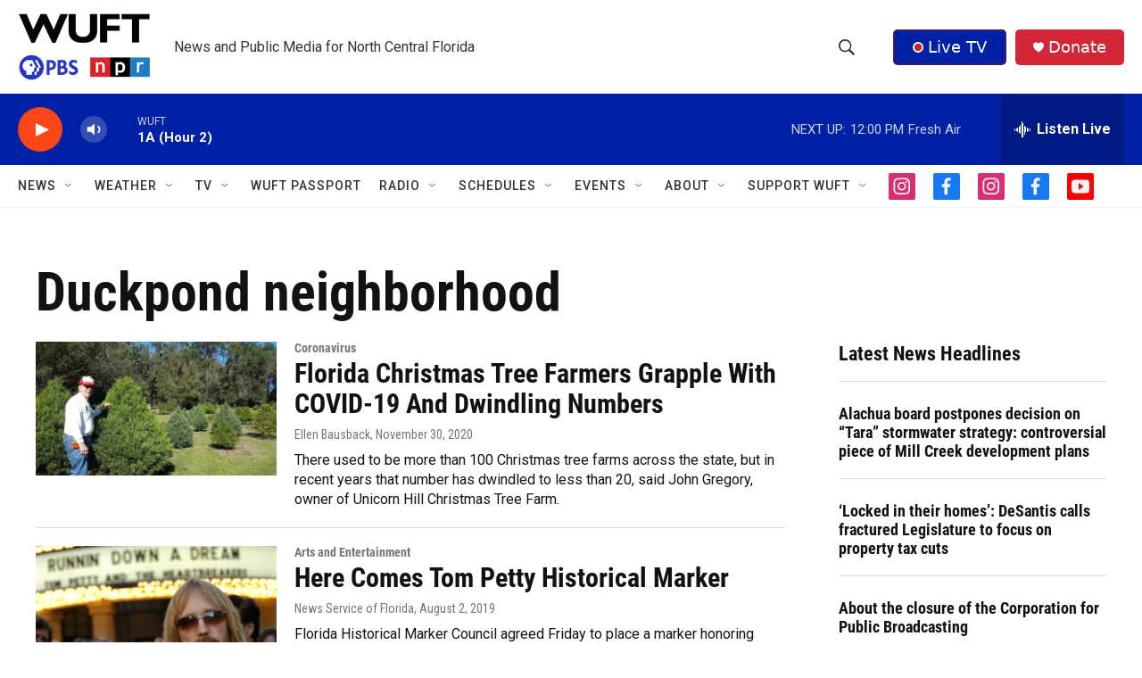

--- FILE ---
content_type: text/html; charset=utf-8
request_url: https://www.google.com/recaptcha/api2/aframe
body_size: 266
content:
<!DOCTYPE HTML><html><head><meta http-equiv="content-type" content="text/html; charset=UTF-8"></head><body><script nonce="LYcGmb15N6ppuHk04fE_bA">/** Anti-fraud and anti-abuse applications only. See google.com/recaptcha */ try{var clients={'sodar':'https://pagead2.googlesyndication.com/pagead/sodar?'};window.addEventListener("message",function(a){try{if(a.source===window.parent){var b=JSON.parse(a.data);var c=clients[b['id']];if(c){var d=document.createElement('img');d.src=c+b['params']+'&rc='+(localStorage.getItem("rc::a")?sessionStorage.getItem("rc::b"):"");window.document.body.appendChild(d);sessionStorage.setItem("rc::e",parseInt(sessionStorage.getItem("rc::e")||0)+1);localStorage.setItem("rc::h",'1768408859413');}}}catch(b){}});window.parent.postMessage("_grecaptcha_ready", "*");}catch(b){}</script></body></html>